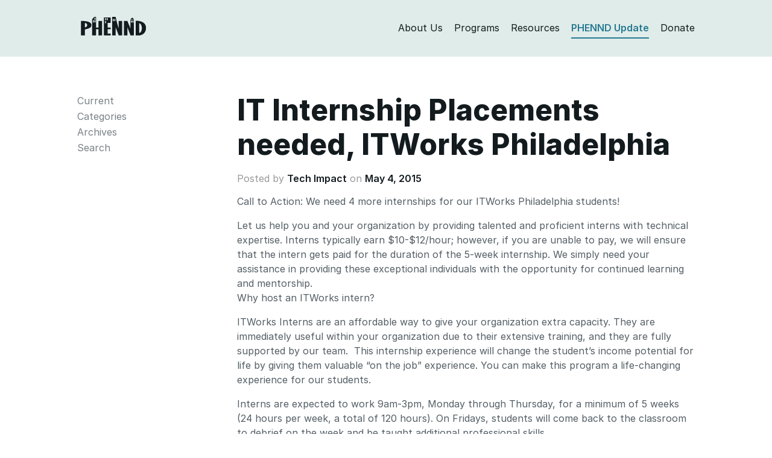

--- FILE ---
content_type: text/html; charset=UTF-8
request_url: https://phennd.org/update/it-internship-placements-needed-itworks-philadelphia/
body_size: 6204
content:
<!DOCTYPE html>
<html class="no-js">
<head>
<meta charset="utf-8">
<meta http-equiv="X-UA-Compatible" content="IE=edge">
<title>  IT Internship Placements needed, ITWorks Philadelphia | PHENND — Philadelphia Higher Education Network for Neighborhood Development</title>
<meta name="description" content="">
<meta name="viewport" content="width=device-width, initial-scale=1">
<link rel="shortcut icon" href="https://phennd.org/wp-content/themes/phennd2020/favicon.ico" />
<!-- <link rel="stylesheet" href="https://phennd.org/wp-content/themes/phennd2020/style.css?nocache"/> -->
<link rel="stylesheet" type="text/css" href="//phennd.org/wp-content/cache/wpfc-minified/jqihxkdr/fg391.css" media="all"/>
<meta name='robots' content='max-image-preview:large' />
<style>img:is([sizes="auto" i], [sizes^="auto," i]) { contain-intrinsic-size: 3000px 1500px }</style>
<!-- <link rel='stylesheet' id='wp-block-library-css' href='https://phennd.org/wp-includes/css/dist/block-library/style.min.css?ver=6.8.3' type='text/css' media='all' /> -->
<link rel="stylesheet" type="text/css" href="//phennd.org/wp-content/cache/wpfc-minified/144yi00b/fg391.css" media="all"/>
<style id='classic-theme-styles-inline-css' type='text/css'>
/*! This file is auto-generated */
.wp-block-button__link{color:#fff;background-color:#32373c;border-radius:9999px;box-shadow:none;text-decoration:none;padding:calc(.667em + 2px) calc(1.333em + 2px);font-size:1.125em}.wp-block-file__button{background:#32373c;color:#fff;text-decoration:none}
</style>
<style id='global-styles-inline-css' type='text/css'>
:root{--wp--preset--aspect-ratio--square: 1;--wp--preset--aspect-ratio--4-3: 4/3;--wp--preset--aspect-ratio--3-4: 3/4;--wp--preset--aspect-ratio--3-2: 3/2;--wp--preset--aspect-ratio--2-3: 2/3;--wp--preset--aspect-ratio--16-9: 16/9;--wp--preset--aspect-ratio--9-16: 9/16;--wp--preset--color--black: #000000;--wp--preset--color--cyan-bluish-gray: #abb8c3;--wp--preset--color--white: #ffffff;--wp--preset--color--pale-pink: #f78da7;--wp--preset--color--vivid-red: #cf2e2e;--wp--preset--color--luminous-vivid-orange: #ff6900;--wp--preset--color--luminous-vivid-amber: #fcb900;--wp--preset--color--light-green-cyan: #7bdcb5;--wp--preset--color--vivid-green-cyan: #00d084;--wp--preset--color--pale-cyan-blue: #8ed1fc;--wp--preset--color--vivid-cyan-blue: #0693e3;--wp--preset--color--vivid-purple: #9b51e0;--wp--preset--gradient--vivid-cyan-blue-to-vivid-purple: linear-gradient(135deg,rgba(6,147,227,1) 0%,rgb(155,81,224) 100%);--wp--preset--gradient--light-green-cyan-to-vivid-green-cyan: linear-gradient(135deg,rgb(122,220,180) 0%,rgb(0,208,130) 100%);--wp--preset--gradient--luminous-vivid-amber-to-luminous-vivid-orange: linear-gradient(135deg,rgba(252,185,0,1) 0%,rgba(255,105,0,1) 100%);--wp--preset--gradient--luminous-vivid-orange-to-vivid-red: linear-gradient(135deg,rgba(255,105,0,1) 0%,rgb(207,46,46) 100%);--wp--preset--gradient--very-light-gray-to-cyan-bluish-gray: linear-gradient(135deg,rgb(238,238,238) 0%,rgb(169,184,195) 100%);--wp--preset--gradient--cool-to-warm-spectrum: linear-gradient(135deg,rgb(74,234,220) 0%,rgb(151,120,209) 20%,rgb(207,42,186) 40%,rgb(238,44,130) 60%,rgb(251,105,98) 80%,rgb(254,248,76) 100%);--wp--preset--gradient--blush-light-purple: linear-gradient(135deg,rgb(255,206,236) 0%,rgb(152,150,240) 100%);--wp--preset--gradient--blush-bordeaux: linear-gradient(135deg,rgb(254,205,165) 0%,rgb(254,45,45) 50%,rgb(107,0,62) 100%);--wp--preset--gradient--luminous-dusk: linear-gradient(135deg,rgb(255,203,112) 0%,rgb(199,81,192) 50%,rgb(65,88,208) 100%);--wp--preset--gradient--pale-ocean: linear-gradient(135deg,rgb(255,245,203) 0%,rgb(182,227,212) 50%,rgb(51,167,181) 100%);--wp--preset--gradient--electric-grass: linear-gradient(135deg,rgb(202,248,128) 0%,rgb(113,206,126) 100%);--wp--preset--gradient--midnight: linear-gradient(135deg,rgb(2,3,129) 0%,rgb(40,116,252) 100%);--wp--preset--font-size--small: 13px;--wp--preset--font-size--medium: 20px;--wp--preset--font-size--large: 36px;--wp--preset--font-size--x-large: 42px;--wp--preset--spacing--20: 0.44rem;--wp--preset--spacing--30: 0.67rem;--wp--preset--spacing--40: 1rem;--wp--preset--spacing--50: 1.5rem;--wp--preset--spacing--60: 2.25rem;--wp--preset--spacing--70: 3.38rem;--wp--preset--spacing--80: 5.06rem;--wp--preset--shadow--natural: 6px 6px 9px rgba(0, 0, 0, 0.2);--wp--preset--shadow--deep: 12px 12px 50px rgba(0, 0, 0, 0.4);--wp--preset--shadow--sharp: 6px 6px 0px rgba(0, 0, 0, 0.2);--wp--preset--shadow--outlined: 6px 6px 0px -3px rgba(255, 255, 255, 1), 6px 6px rgba(0, 0, 0, 1);--wp--preset--shadow--crisp: 6px 6px 0px rgba(0, 0, 0, 1);}:where(.is-layout-flex){gap: 0.5em;}:where(.is-layout-grid){gap: 0.5em;}body .is-layout-flex{display: flex;}.is-layout-flex{flex-wrap: wrap;align-items: center;}.is-layout-flex > :is(*, div){margin: 0;}body .is-layout-grid{display: grid;}.is-layout-grid > :is(*, div){margin: 0;}:where(.wp-block-columns.is-layout-flex){gap: 2em;}:where(.wp-block-columns.is-layout-grid){gap: 2em;}:where(.wp-block-post-template.is-layout-flex){gap: 1.25em;}:where(.wp-block-post-template.is-layout-grid){gap: 1.25em;}.has-black-color{color: var(--wp--preset--color--black) !important;}.has-cyan-bluish-gray-color{color: var(--wp--preset--color--cyan-bluish-gray) !important;}.has-white-color{color: var(--wp--preset--color--white) !important;}.has-pale-pink-color{color: var(--wp--preset--color--pale-pink) !important;}.has-vivid-red-color{color: var(--wp--preset--color--vivid-red) !important;}.has-luminous-vivid-orange-color{color: var(--wp--preset--color--luminous-vivid-orange) !important;}.has-luminous-vivid-amber-color{color: var(--wp--preset--color--luminous-vivid-amber) !important;}.has-light-green-cyan-color{color: var(--wp--preset--color--light-green-cyan) !important;}.has-vivid-green-cyan-color{color: var(--wp--preset--color--vivid-green-cyan) !important;}.has-pale-cyan-blue-color{color: var(--wp--preset--color--pale-cyan-blue) !important;}.has-vivid-cyan-blue-color{color: var(--wp--preset--color--vivid-cyan-blue) !important;}.has-vivid-purple-color{color: var(--wp--preset--color--vivid-purple) !important;}.has-black-background-color{background-color: var(--wp--preset--color--black) !important;}.has-cyan-bluish-gray-background-color{background-color: var(--wp--preset--color--cyan-bluish-gray) !important;}.has-white-background-color{background-color: var(--wp--preset--color--white) !important;}.has-pale-pink-background-color{background-color: var(--wp--preset--color--pale-pink) !important;}.has-vivid-red-background-color{background-color: var(--wp--preset--color--vivid-red) !important;}.has-luminous-vivid-orange-background-color{background-color: var(--wp--preset--color--luminous-vivid-orange) !important;}.has-luminous-vivid-amber-background-color{background-color: var(--wp--preset--color--luminous-vivid-amber) !important;}.has-light-green-cyan-background-color{background-color: var(--wp--preset--color--light-green-cyan) !important;}.has-vivid-green-cyan-background-color{background-color: var(--wp--preset--color--vivid-green-cyan) !important;}.has-pale-cyan-blue-background-color{background-color: var(--wp--preset--color--pale-cyan-blue) !important;}.has-vivid-cyan-blue-background-color{background-color: var(--wp--preset--color--vivid-cyan-blue) !important;}.has-vivid-purple-background-color{background-color: var(--wp--preset--color--vivid-purple) !important;}.has-black-border-color{border-color: var(--wp--preset--color--black) !important;}.has-cyan-bluish-gray-border-color{border-color: var(--wp--preset--color--cyan-bluish-gray) !important;}.has-white-border-color{border-color: var(--wp--preset--color--white) !important;}.has-pale-pink-border-color{border-color: var(--wp--preset--color--pale-pink) !important;}.has-vivid-red-border-color{border-color: var(--wp--preset--color--vivid-red) !important;}.has-luminous-vivid-orange-border-color{border-color: var(--wp--preset--color--luminous-vivid-orange) !important;}.has-luminous-vivid-amber-border-color{border-color: var(--wp--preset--color--luminous-vivid-amber) !important;}.has-light-green-cyan-border-color{border-color: var(--wp--preset--color--light-green-cyan) !important;}.has-vivid-green-cyan-border-color{border-color: var(--wp--preset--color--vivid-green-cyan) !important;}.has-pale-cyan-blue-border-color{border-color: var(--wp--preset--color--pale-cyan-blue) !important;}.has-vivid-cyan-blue-border-color{border-color: var(--wp--preset--color--vivid-cyan-blue) !important;}.has-vivid-purple-border-color{border-color: var(--wp--preset--color--vivid-purple) !important;}.has-vivid-cyan-blue-to-vivid-purple-gradient-background{background: var(--wp--preset--gradient--vivid-cyan-blue-to-vivid-purple) !important;}.has-light-green-cyan-to-vivid-green-cyan-gradient-background{background: var(--wp--preset--gradient--light-green-cyan-to-vivid-green-cyan) !important;}.has-luminous-vivid-amber-to-luminous-vivid-orange-gradient-background{background: var(--wp--preset--gradient--luminous-vivid-amber-to-luminous-vivid-orange) !important;}.has-luminous-vivid-orange-to-vivid-red-gradient-background{background: var(--wp--preset--gradient--luminous-vivid-orange-to-vivid-red) !important;}.has-very-light-gray-to-cyan-bluish-gray-gradient-background{background: var(--wp--preset--gradient--very-light-gray-to-cyan-bluish-gray) !important;}.has-cool-to-warm-spectrum-gradient-background{background: var(--wp--preset--gradient--cool-to-warm-spectrum) !important;}.has-blush-light-purple-gradient-background{background: var(--wp--preset--gradient--blush-light-purple) !important;}.has-blush-bordeaux-gradient-background{background: var(--wp--preset--gradient--blush-bordeaux) !important;}.has-luminous-dusk-gradient-background{background: var(--wp--preset--gradient--luminous-dusk) !important;}.has-pale-ocean-gradient-background{background: var(--wp--preset--gradient--pale-ocean) !important;}.has-electric-grass-gradient-background{background: var(--wp--preset--gradient--electric-grass) !important;}.has-midnight-gradient-background{background: var(--wp--preset--gradient--midnight) !important;}.has-small-font-size{font-size: var(--wp--preset--font-size--small) !important;}.has-medium-font-size{font-size: var(--wp--preset--font-size--medium) !important;}.has-large-font-size{font-size: var(--wp--preset--font-size--large) !important;}.has-x-large-font-size{font-size: var(--wp--preset--font-size--x-large) !important;}
:where(.wp-block-post-template.is-layout-flex){gap: 1.25em;}:where(.wp-block-post-template.is-layout-grid){gap: 1.25em;}
:where(.wp-block-columns.is-layout-flex){gap: 2em;}:where(.wp-block-columns.is-layout-grid){gap: 2em;}
:root :where(.wp-block-pullquote){font-size: 1.5em;line-height: 1.6;}
</style>
<link rel="https://api.w.org/" href="https://phennd.org/wp-json/" /><link rel="EditURI" type="application/rsd+xml" title="RSD" href="https://phennd.org/xmlrpc.php?rsd" />
<meta name="generator" content="WordPress 6.8.3" />
<link rel="canonical" href="https://phennd.org/update/it-internship-placements-needed-itworks-philadelphia/" />
<link rel='shortlink' href='https://phennd.org/?p=44469' />
<link rel="alternate" title="oEmbed (JSON)" type="application/json+oembed" href="https://phennd.org/wp-json/oembed/1.0/embed?url=https%3A%2F%2Fphennd.org%2Fupdate%2Fit-internship-placements-needed-itworks-philadelphia%2F" />
<link rel="alternate" title="oEmbed (XML)" type="text/xml+oembed" href="https://phennd.org/wp-json/oembed/1.0/embed?url=https%3A%2F%2Fphennd.org%2Fupdate%2Fit-internship-placements-needed-itworks-philadelphia%2F&#038;format=xml" />
</head>
<body id="updates" class="wp-singular update-template-default single single-update postid-44469 wp-theme-phennd2020">
<header>
<div class="container">
<div class="row">
<div class="col-sm-12">
<div>
<div class="row">
<div class="col-md-2 col-sm-3 col-xs-12">
<div id="header-branding">
<a href="https://phennd.org">
<svg height="31" viewBox="0 0 300 86" width="298" xmlns="http://www.w3.org/2000/svg"><g fill="none" fill-rule="evenodd"><path d="m225.974 12.105 8.974-9.21 8.973 9.21z" class="logo-fill" fill-rule="nonzero"/><path d="m267 29v45c15.47-1.356 16.865-40.683 0-45z"/><path d="m18 28.11v20c13.396-.006 14.125-20.214 0-20z"/><path d="m18 28.11v20c13.396-.006 14.125-20.214 0-20z"/><path d="m18 28.11v20c13.396-.006 14.125-20.214 0-20z"/><path d="m0 19.11v66h18c0-9 0-18 0-27 14.131-3.985 28.998-6.335 30-19 1.493-18.873-32-21.063-48-20zm18 29c0-6.667 0-13.333 0-20 14.125-.214 13.396 19.994 0 20z" class="logo-fill" fill-rule="nonzero"/><g transform="translate(251 17)"><path d="m16 12v45c15.47-1.356 16.865-40.683 0-45z"/><path d="m16 12v45c15.47-1.356 16.865-40.683 0-45z"/><path d="m0 1v67h19c15.917-3.083 25.472-12.527 28-29 0-4.162 0-6.838 0-9-1.322-24.172-29.824-29.746-47-29zm16 56c0-15 0-30 0-45 16.865 4.317 15.47 43.644 0 45z" class="logo-fill" fill-rule="nonzero"/></g><g class="logo-fill" fill-rule="nonzero"><path d="m80 19v30c-3.333 0-7.666 0-11 0 0-49 0 0 0-49-8 0 0 0-8 0-10 11 0 0-10 11v74h18c0-9.333 0-18.667 0-28h11v28h17c0-66 0 0 0-66 .322.087-17.323.087-17 0zm-20.915 6.42h-4.083v-9.917h4.083zm7 0h-4.083v-9.917h4.083zm0-11.917h-4.083v-9.917h4.083z"/><path d="m105 85h31c0-2.667 0-5.333 0-8-14 0 0 0-14 0 0-6 0-14 0-20h14c0-2.333 0-5.667 0-8-14 0 0 0-14 0 0-6.667 0-14.333 0-21h14c0-7.667 0-17.333 0-25-14.208 0-17.708 0-31 0 0 85.581-.001 16.729 0 82zm13.334-79.539h4.083v9.917h-4.083zm-8 0h4.083v9.917h-4.083zm0 13.917h4.083v9.917h-4.083z"/><path d="m173 54c-5.284-16.716-9.951-36.05-14-54-5.667 0-10.333 0-16 0v85h16c0-12.333 0-24.667 0-37 14 37 0 0 14 37h16c0-22 0-44 0-66h-16zm-22.415-34.539h-4.083v-9.917h4.083zm7 0h-4.083v-9.917h4.083z"/><path d="m227 54c-14-36 0 1-14-35-16 0 0 0-16 0v32.958.085 32.958h16c0-37 .001-1.25 0-37 14 37 0 0 14 37h16c0-72 0 0 0-72-16 0 0 0-16 0zm9.334-37.456h4.084v9.917h-4.084zm-7 0h4.084v9.917h-4.084z"/></g></g></svg>
</a>
</div>
<button type="button" class="navbar-toggle" data-toggle="collapse" data-target="#bs-example-navbar-collapse-1">
<span class="icon-bar"></span>
<span class="icon-bar"></span>
<span class="icon-bar"></span>
</button>
</div>
<div id="header-menu" class="col-md-10 col-sm-9 col-xs-12">
<ul class="collapse navbar-collapse" id="bs-example-navbar-collapse-1">
<li class="header-menu-item"><a class="logo-fill link--block header-about" href="https://phennd.org/about">About Us</a></li>
<li class="header-menu-item"><a class="logo-fill link--block header-programs" href="https://phennd.org/grants">Programs</a></li>
<li class="header-menu-item"><a class="logo-fill link--block header-resources" href="https://phennd.org/resources">Resources</a></li>
<li class="header-menu-item"><a class="logo-fill link--block header-updates" href="https://phennd.org/updates">PHENND Update</a></li>
<li class="header-menu-item"><a class="logo-fill link--block header-donate" href="https://giving.apps.upenn.edu/fund?program=CCP&fund=630293">Donate</a></li>
</ul>
</div>
</div>
</div>
</div>
</div>
</div>
</header>
<main>
<section id="content">
<div class="container">
<div class="row">
<div class="col-sm-3">
<div class="sidenavigation-menu">
<h4><a href="https://phennd.org/about/"><span class="h6">The</span><br>PHENND Update</a></h4>
<li class="page_item page-item-277"><a href="https://phennd.org/updates/">Current</a></li>
<li class="page_item page-item-281" id="navigation-submenu-mouseover">
<a class="category-link" href="#">Categories</a></li>
<div class="navigation-submenu">
<ul class="sidenavigation-menu">
<li class="page_item"><a href="https://phennd.org/updates/phennd-events">PHENND Events/Activities</a></li>
<li class="page_item"><a href="https://phennd.org/updates/events">Other Local Events and Workshops</a></li>
<li class="page_item"><a href="https://phennd.org/updates/new-resources">New Resources</a></li>
<li class="page_item"><a href="https://phennd.org/updates/classifieds">Partnerships Classifieds</a></li>
<li class="page_item"><a href="https://phennd.org/updates/conferences">National Conferences &amp; Calls for Proposal</a></li>
<li class="page_item"><a href="https://phennd.org/updates/grant-opportunities">Grant Opportunities</a></li>
<li class="page_item"><a href="https://phennd.org/updates/jobs">Job Opportunities/AmeriCorps Opportunities</a></li>
<li class="page_item"><a href="https://phennd.org/updates/miscellaneous">Miscellaneous</a></li>
<li class="page_item"><a href="https://phennd.org/updates/democratic-engagement">Democratic Engagement</a></li>
<li class="page_item"><a href="https://phennd.org/updates/college-success">College Success Network</a></li>
<li class="page_item"><a href="https://phennd.org/updates/k16">K-16 Partnerships</a></li>
<li class="page_item"><a href="https://phennd.org/updates/for_students">For Students</a></li>
<li class="page_item"><a href="https://phennd.org/updates/sustainability">Sustainability</a></li>
<li class="page_item"><a href="https://phennd.org/updates/faculty-updates">Faculty Updates</a></li>
<li class="page_item"><a href="https://phennd.org/updates/phennd-fellows-blog">PHENND Fellows Blog</a></li>
<li class="page_item"><a href="https://phennd.org/updates/uncategorized">Uncategorized</a></li>
</ul>
</div>
<li class="page_item page-item-283"><a href="https://phennd.org/archives">Archives</a></li>
<li class="page_item page-item-283"><a href="https://phennd.org/search">Search</a></li>
</div>
</div>
<div class="col-sm-9">
<div>
<div>
<h1 id="section-page-title" class="smaller-heading">IT Internship Placements needed, ITWorks Philadelphia</h1>
<h5 class="postedon">Posted by <a href="https://phennd.org/organization/tech-impact">Tech Impact</a> on <a href="https://phennd.org/issue/2015-05-04/">May 4, 2015</a></h5>
<p>Call to Action: We need 4 more internships for our ITWorks Philadelphia students!</p>
<p>Let us help you and your organization by providing talented and proficient interns with technical expertise. Interns typically earn $10-$12/hour; however, if you are unable to pay, we will ensure that the intern gets paid for the duration of the 5-week internship. We simply need your assistance in providing these exceptional individuals with the opportunity for continued learning and mentorship.<br />
Why host an ITWorks intern?</p>
<p>ITWorks Interns are an affordable way to give your organization extra capacity. They are immediately useful within your organization due to their extensive training, and they are fully supported by our team.  This internship experience will change the student&#8217;s income potential for life by giving them valuable &#8220;on the job&#8221; experience. You can make this program a life-changing experience for our students.</p>
<p>Interns are expected to work 9am-3pm, Monday through Thursday, for a minimum of 5 weeks (24 hours per week, a total of 120 hours). On Fridays, students will come back to the classroom to debrief on the week and be taught additional professional skills.</p>
<p>We can promise, the students we have available now are among the best students we have had in the program. You will not be disappointed.</p>
<p>Internship interviews:<br />
CURRENTLY TAKING PLACE!</p>
<p>Intern availability:<br />
May 26th – June 25th</p>
<p>To apply to host an intern, please click here.</p>
<p><a href="https://docs.google.com/forms/d/1WMewy5jZRbkAG6TAUfXbXj21zEjSqdtQNHkFAuH47RA/viewform" target="_blank">https://docs.google.com/forms/d/1WMewy5jZRbkAG6TAUfXbXj21zEjSqdtQNHkFAuH47RA/viewform</a></p>
<p>To learn more about ITWorks, please visit our website.</p>
<p><a href="http://itworks.org/" target="_blank">http://itworks.org/</a></p>
<p>Email Grace Harpole at <a href="mailto:Grace@TechImpact.org" target="_blank">Grace@TechImpact.org</a> with any questions.</p>
</div>
<hr>
<h4>More in "<a class="link--nocolorchange" href="https://phennd.org/updates/classifieds">Partnerships Classifieds</a>"</h4>
<ul style="font-size: 16px;">
<li><a href="https://phennd.org/update/volunteers-needed-national-history-day-philly-2026-competition-mar-12/">Volunteers Needed: National History Day Philly 2026 Competition &#8211; Mar 12</a></li>
<li><a href="https://phennd.org/update/invitation-to-exhibit-health-careers-community-jobs-fair-reserve-by-jan-16/">Invitation to Exhibit: Health Careers Community Jobs Fair &#8211; Reserve by Jan 16</a></li>
<li><a href="https://phennd.org/update/volunteers-needed-philadelphia-flower-show-3/">Volunteers Needed: Philadelphia Flower Show</a></li>
</ul>
<hr>
<h4>Stay Current in Philly's Higher Education and Nonprofit Sector</h4>
<div class="row">
<div class="col-md-7"><p class="nomargin">We compile a weekly email with local events, resources, national conferences, calls for proposals, grant, volunteer and job opportunities in the higher education and nonprofit sectors.</p></div>
<div class="col-md-5">
<h5 style="margin-top: 12px !important;"><a href="https://signup.e2ma.net/signup/1878800/1889952/"><img src="https://phennd.org/wp-content/themes/phennd2020/img/email.png" class="email-icon" alt="Icon of envelope that represents an email"> Subscribe</a></h5>
</div>
</div>
</div>
</div>
</div>
</div>
</section>
        </main>
<footer>
<div class="container">
<div class="row">
<div class="col-sm-12">
<div class="footer-contact">
<div class="footer-item">PHENND</div>
<div class="footer-item">3440 Market Street, Suite 450, Philadelphia, PA 19104</div>
<div class="footer-item">Tel: 215-573-2379</div>
<div class="footer-item">Fax: 215-573-5470</div>
</div>
<div class="footer-social">
<a href="https://twitter.com/PhenndUpdates" style="margin-top: 4px; color: #fff"><img style="height: 18px; margin-top: 12px;" src="https://phennd.org/wp-content/themes/phennd2020/img/icon-twitter.png"></a> <a href="https://www.facebook.com/PHENND/" style="margin-top: 4px; color: #fff"><img style="height: 20px; margin-top: 11px; margin-left: 7px;" src="https://phennd.org/wp-content/themes/phennd2020/img/icon-facebook.png"></a> <a href="https://www.instagram.com/phenndupdates/" style="margin-top: 4px; color: #fff"><img style="height: 18px; margin-top: 12px; margin-left: 7px;" src="https://phennd.org/wp-content/themes/phennd2020/img/icon-instagram.png"></a>
</div>
</div>
</div>
</div>
</footer>
<!--         Google Analytics -->
<script>
(function(i,s,o,g,r,a,m){i['GoogleAnalyticsObject']=r;i[r]=i[r]||function(){
(i[r].q=i[r].q||[]).push(arguments)},i[r].l=1*new Date();a=s.createElement(o),
m=s.getElementsByTagName(o)[0];a.async=1;a.src=g;m.parentNode.insertBefore(a,m)
})(window,document,'script','https://www.google-analytics.com/analytics.js','ga');
ga('create', 'UA-79555244-1', 'auto');
ga('send', 'pageview');
</script>
<script src="https://phennd.org/wp-content/themes/phennd2020/js/app.js"></script>
<script type="speculationrules">
{"prefetch":[{"source":"document","where":{"and":[{"href_matches":"\/*"},{"not":{"href_matches":["\/wp-*.php","\/wp-admin\/*","\/wp-content\/uploads\/*","\/wp-content\/*","\/wp-content\/plugins\/*","\/wp-content\/themes\/phennd2020\/*","\/*\\?(.+)"]}},{"not":{"selector_matches":"a[rel~=\"nofollow\"]"}},{"not":{"selector_matches":".no-prefetch, .no-prefetch a"}}]},"eagerness":"conservative"}]}
</script>
</body>
</html><!-- WP Fastest Cache file was created in 0.071 seconds, on January 22, 2026 @ 1:37 am --><!-- need to refresh to see cached version -->